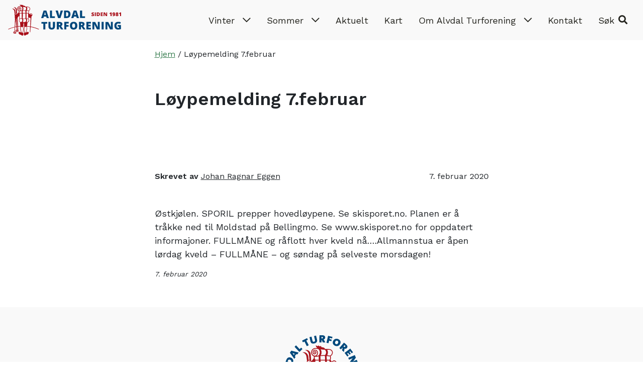

--- FILE ---
content_type: text/html; charset=UTF-8
request_url: https://www.turforening.no/loypemeldinger/loypemelding-7-februar/
body_size: 11082
content:
<!doctype html>
<html lang="nb-NO">
<head>
	<!-- Global site tag (gtag.js) - Google Analytics -->
<script async src="https://www.googletagmanager.com/gtag/js?id=UA-92765558-21"></script>
<script>
  window.dataLayer = window.dataLayer || [];
  function gtag(){dataLayer.push(arguments);}
  gtag('js', new Date());

  gtag('config', 'UA-92765558-21');
</script>
	<meta charset="UTF-8">
	<meta name="viewport" content="width=device-width, initial-scale=1">
	<link rel="profile" href="https://gmpg.org/xfn/11">

	<meta name='robots' content='index, follow, max-image-preview:large, max-snippet:-1, max-video-preview:-1' />

	<!-- This site is optimized with the Yoast SEO plugin v26.6 - https://yoast.com/wordpress/plugins/seo/ -->
	<title>Løypemelding 7.februar - Alvdal Turforening</title>
	<link rel="canonical" href="https://www.turforening.no/loypemeldinger/loypemelding-7-februar/" />
	<meta property="og:locale" content="nb_NO" />
	<meta property="og:type" content="article" />
	<meta property="og:title" content="Løypemelding 7.februar - Alvdal Turforening" />
	<meta property="og:description" content="Østkjølen. SPORIL prepper hovedløypene. Se skisporet.no. Planen er å tråkke ned til Moldstad på Bellingmo. Se www.skisporet.no for oppdatert informajoner. ..." />
	<meta property="og:url" content="https://www.turforening.no/loypemeldinger/loypemelding-7-februar/" />
	<meta property="og:site_name" content="Alvdal Turforening" />
	<meta property="article:published_time" content="2020-02-07T06:25:36+00:00" />
	<meta property="article:modified_time" content="2020-02-07T06:25:37+00:00" />
	<meta name="author" content="Johan Ragnar Eggen" />
	<meta name="twitter:card" content="summary_large_image" />
	<meta name="twitter:label1" content="Skrevet av" />
	<meta name="twitter:data1" content="Johan Ragnar Eggen" />
	<script type="application/ld+json" class="yoast-schema-graph">{"@context":"https://schema.org","@graph":[{"@type":"Article","@id":"https://www.turforening.no/loypemeldinger/loypemelding-7-februar/#article","isPartOf":{"@id":"https://www.turforening.no/loypemeldinger/loypemelding-7-februar/"},"author":{"name":"Johan Ragnar Eggen","@id":"https://www.turforening.no/#/schema/person/1266bc44a16f15f18b61fce76c7c2c9a"},"headline":"Løypemelding 7.februar","datePublished":"2020-02-07T06:25:36+00:00","dateModified":"2020-02-07T06:25:37+00:00","mainEntityOfPage":{"@id":"https://www.turforening.no/loypemeldinger/loypemelding-7-februar/"},"wordCount":52,"commentCount":0,"publisher":{"@id":"https://www.turforening.no/#organization"},"articleSection":["Løypemeldinger"],"inLanguage":"nb-NO","potentialAction":[{"@type":"CommentAction","name":"Comment","target":["https://www.turforening.no/loypemeldinger/loypemelding-7-februar/#respond"]}]},{"@type":"WebPage","@id":"https://www.turforening.no/loypemeldinger/loypemelding-7-februar/","url":"https://www.turforening.no/loypemeldinger/loypemelding-7-februar/","name":"Løypemelding 7.februar - Alvdal Turforening","isPartOf":{"@id":"https://www.turforening.no/#website"},"datePublished":"2020-02-07T06:25:36+00:00","dateModified":"2020-02-07T06:25:37+00:00","breadcrumb":{"@id":"https://www.turforening.no/loypemeldinger/loypemelding-7-februar/#breadcrumb"},"inLanguage":"nb-NO","potentialAction":[{"@type":"ReadAction","target":["https://www.turforening.no/loypemeldinger/loypemelding-7-februar/"]}]},{"@type":"BreadcrumbList","@id":"https://www.turforening.no/loypemeldinger/loypemelding-7-februar/#breadcrumb","itemListElement":[{"@type":"ListItem","position":1,"name":"Hjem","item":"https://www.turforening.no/"},{"@type":"ListItem","position":2,"name":"Løypemelding 7.februar"}]},{"@type":"WebSite","@id":"https://www.turforening.no/#website","url":"https://www.turforening.no/","name":"Alvdal Turforening","description":"Alltid noe å glede seg til med Alvdal Turforening","publisher":{"@id":"https://www.turforening.no/#organization"},"potentialAction":[{"@type":"SearchAction","target":{"@type":"EntryPoint","urlTemplate":"https://www.turforening.no/?s={search_term_string}"},"query-input":{"@type":"PropertyValueSpecification","valueRequired":true,"valueName":"search_term_string"}}],"inLanguage":"nb-NO"},{"@type":"Organization","@id":"https://www.turforening.no/#organization","name":"Alvdal Turforening","url":"https://www.turforening.no/","logo":{"@type":"ImageObject","inLanguage":"nb-NO","@id":"https://www.turforening.no/#/schema/logo/image/","url":"https://www.turforening.no/wp-content/uploads/2019/11/logo_alvdal-turforening_liggende_web_outline.svg","contentUrl":"https://www.turforening.no/wp-content/uploads/2019/11/logo_alvdal-turforening_liggende_web_outline.svg","caption":"Alvdal Turforening"},"image":{"@id":"https://www.turforening.no/#/schema/logo/image/"}},{"@type":"Person","@id":"https://www.turforening.no/#/schema/person/1266bc44a16f15f18b61fce76c7c2c9a","name":"Johan Ragnar Eggen","image":{"@type":"ImageObject","inLanguage":"nb-NO","@id":"https://www.turforening.no/#/schema/person/image/","url":"https://secure.gravatar.com/avatar/f77144cd2d9359f3e54c1d4b9d6a666f072af56d2f46bf553f9a971b7a480af4?s=96&d=mm&r=g","contentUrl":"https://secure.gravatar.com/avatar/f77144cd2d9359f3e54c1d4b9d6a666f072af56d2f46bf553f9a971b7a480af4?s=96&d=mm&r=g","caption":"Johan Ragnar Eggen"},"url":"https://www.turforening.no/author/johanragnar/"}]}</script>
	<!-- / Yoast SEO plugin. -->


<link rel='dns-prefetch' href='//kit.fontawesome.com' />
<link rel="alternate" type="application/rss+xml" title="Alvdal Turforening &raquo; strøm" href="https://www.turforening.no/feed/" />
<link rel="alternate" type="application/rss+xml" title="Alvdal Turforening &raquo; kommentarstrøm" href="https://www.turforening.no/comments/feed/" />
<link rel="alternate" type="application/rss+xml" title="Alvdal Turforening &raquo; Løypemelding 7.februar kommentarstrøm" href="https://www.turforening.no/loypemeldinger/loypemelding-7-februar/feed/" />
<link rel="alternate" title="oEmbed (JSON)" type="application/json+oembed" href="https://www.turforening.no/wp-json/oembed/1.0/embed?url=https%3A%2F%2Fwww.turforening.no%2Floypemeldinger%2Floypemelding-7-februar%2F" />
<link rel="alternate" title="oEmbed (XML)" type="text/xml+oembed" href="https://www.turforening.no/wp-json/oembed/1.0/embed?url=https%3A%2F%2Fwww.turforening.no%2Floypemeldinger%2Floypemelding-7-februar%2F&#038;format=xml" />
<style id='wp-img-auto-sizes-contain-inline-css' type='text/css'>
img:is([sizes=auto i],[sizes^="auto," i]){contain-intrinsic-size:3000px 1500px}
/*# sourceURL=wp-img-auto-sizes-contain-inline-css */
</style>
<style id='wp-emoji-styles-inline-css' type='text/css'>

	img.wp-smiley, img.emoji {
		display: inline !important;
		border: none !important;
		box-shadow: none !important;
		height: 1em !important;
		width: 1em !important;
		margin: 0 0.07em !important;
		vertical-align: -0.1em !important;
		background: none !important;
		padding: 0 !important;
	}
/*# sourceURL=wp-emoji-styles-inline-css */
</style>
<link rel='stylesheet' id='wp-block-library-css' href='https://www.turforening.no/wp-includes/css/dist/block-library/style.min.css?ver=6.9' type='text/css' media='all' />
<style id='global-styles-inline-css' type='text/css'>
:root{--wp--preset--aspect-ratio--square: 1;--wp--preset--aspect-ratio--4-3: 4/3;--wp--preset--aspect-ratio--3-4: 3/4;--wp--preset--aspect-ratio--3-2: 3/2;--wp--preset--aspect-ratio--2-3: 2/3;--wp--preset--aspect-ratio--16-9: 16/9;--wp--preset--aspect-ratio--9-16: 9/16;--wp--preset--color--black: #000000;--wp--preset--color--cyan-bluish-gray: #abb8c3;--wp--preset--color--white: #ffffff;--wp--preset--color--pale-pink: #f78da7;--wp--preset--color--vivid-red: #cf2e2e;--wp--preset--color--luminous-vivid-orange: #ff6900;--wp--preset--color--luminous-vivid-amber: #fcb900;--wp--preset--color--light-green-cyan: #7bdcb5;--wp--preset--color--vivid-green-cyan: #00d084;--wp--preset--color--pale-cyan-blue: #8ed1fc;--wp--preset--color--vivid-cyan-blue: #0693e3;--wp--preset--color--vivid-purple: #9b51e0;--wp--preset--gradient--vivid-cyan-blue-to-vivid-purple: linear-gradient(135deg,rgb(6,147,227) 0%,rgb(155,81,224) 100%);--wp--preset--gradient--light-green-cyan-to-vivid-green-cyan: linear-gradient(135deg,rgb(122,220,180) 0%,rgb(0,208,130) 100%);--wp--preset--gradient--luminous-vivid-amber-to-luminous-vivid-orange: linear-gradient(135deg,rgb(252,185,0) 0%,rgb(255,105,0) 100%);--wp--preset--gradient--luminous-vivid-orange-to-vivid-red: linear-gradient(135deg,rgb(255,105,0) 0%,rgb(207,46,46) 100%);--wp--preset--gradient--very-light-gray-to-cyan-bluish-gray: linear-gradient(135deg,rgb(238,238,238) 0%,rgb(169,184,195) 100%);--wp--preset--gradient--cool-to-warm-spectrum: linear-gradient(135deg,rgb(74,234,220) 0%,rgb(151,120,209) 20%,rgb(207,42,186) 40%,rgb(238,44,130) 60%,rgb(251,105,98) 80%,rgb(254,248,76) 100%);--wp--preset--gradient--blush-light-purple: linear-gradient(135deg,rgb(255,206,236) 0%,rgb(152,150,240) 100%);--wp--preset--gradient--blush-bordeaux: linear-gradient(135deg,rgb(254,205,165) 0%,rgb(254,45,45) 50%,rgb(107,0,62) 100%);--wp--preset--gradient--luminous-dusk: linear-gradient(135deg,rgb(255,203,112) 0%,rgb(199,81,192) 50%,rgb(65,88,208) 100%);--wp--preset--gradient--pale-ocean: linear-gradient(135deg,rgb(255,245,203) 0%,rgb(182,227,212) 50%,rgb(51,167,181) 100%);--wp--preset--gradient--electric-grass: linear-gradient(135deg,rgb(202,248,128) 0%,rgb(113,206,126) 100%);--wp--preset--gradient--midnight: linear-gradient(135deg,rgb(2,3,129) 0%,rgb(40,116,252) 100%);--wp--preset--font-size--small: 13px;--wp--preset--font-size--medium: 20px;--wp--preset--font-size--large: 36px;--wp--preset--font-size--x-large: 42px;--wp--preset--spacing--20: 0.44rem;--wp--preset--spacing--30: 0.67rem;--wp--preset--spacing--40: 1rem;--wp--preset--spacing--50: 1.5rem;--wp--preset--spacing--60: 2.25rem;--wp--preset--spacing--70: 3.38rem;--wp--preset--spacing--80: 5.06rem;--wp--preset--shadow--natural: 6px 6px 9px rgba(0, 0, 0, 0.2);--wp--preset--shadow--deep: 12px 12px 50px rgba(0, 0, 0, 0.4);--wp--preset--shadow--sharp: 6px 6px 0px rgba(0, 0, 0, 0.2);--wp--preset--shadow--outlined: 6px 6px 0px -3px rgb(255, 255, 255), 6px 6px rgb(0, 0, 0);--wp--preset--shadow--crisp: 6px 6px 0px rgb(0, 0, 0);}:where(body) { margin: 0; }.wp-site-blocks > .alignleft { float: left; margin-right: 2em; }.wp-site-blocks > .alignright { float: right; margin-left: 2em; }.wp-site-blocks > .aligncenter { justify-content: center; margin-left: auto; margin-right: auto; }:where(.is-layout-flex){gap: 0.5em;}:where(.is-layout-grid){gap: 0.5em;}.is-layout-flow > .alignleft{float: left;margin-inline-start: 0;margin-inline-end: 2em;}.is-layout-flow > .alignright{float: right;margin-inline-start: 2em;margin-inline-end: 0;}.is-layout-flow > .aligncenter{margin-left: auto !important;margin-right: auto !important;}.is-layout-constrained > .alignleft{float: left;margin-inline-start: 0;margin-inline-end: 2em;}.is-layout-constrained > .alignright{float: right;margin-inline-start: 2em;margin-inline-end: 0;}.is-layout-constrained > .aligncenter{margin-left: auto !important;margin-right: auto !important;}.is-layout-constrained > :where(:not(.alignleft):not(.alignright):not(.alignfull)){margin-left: auto !important;margin-right: auto !important;}body .is-layout-flex{display: flex;}.is-layout-flex{flex-wrap: wrap;align-items: center;}.is-layout-flex > :is(*, div){margin: 0;}body .is-layout-grid{display: grid;}.is-layout-grid > :is(*, div){margin: 0;}body{padding-top: 0px;padding-right: 0px;padding-bottom: 0px;padding-left: 0px;}a:where(:not(.wp-element-button)){text-decoration: underline;}:root :where(.wp-element-button, .wp-block-button__link){background-color: #32373c;border-width: 0;color: #fff;font-family: inherit;font-size: inherit;font-style: inherit;font-weight: inherit;letter-spacing: inherit;line-height: inherit;padding-top: calc(0.667em + 2px);padding-right: calc(1.333em + 2px);padding-bottom: calc(0.667em + 2px);padding-left: calc(1.333em + 2px);text-decoration: none;text-transform: inherit;}.has-black-color{color: var(--wp--preset--color--black) !important;}.has-cyan-bluish-gray-color{color: var(--wp--preset--color--cyan-bluish-gray) !important;}.has-white-color{color: var(--wp--preset--color--white) !important;}.has-pale-pink-color{color: var(--wp--preset--color--pale-pink) !important;}.has-vivid-red-color{color: var(--wp--preset--color--vivid-red) !important;}.has-luminous-vivid-orange-color{color: var(--wp--preset--color--luminous-vivid-orange) !important;}.has-luminous-vivid-amber-color{color: var(--wp--preset--color--luminous-vivid-amber) !important;}.has-light-green-cyan-color{color: var(--wp--preset--color--light-green-cyan) !important;}.has-vivid-green-cyan-color{color: var(--wp--preset--color--vivid-green-cyan) !important;}.has-pale-cyan-blue-color{color: var(--wp--preset--color--pale-cyan-blue) !important;}.has-vivid-cyan-blue-color{color: var(--wp--preset--color--vivid-cyan-blue) !important;}.has-vivid-purple-color{color: var(--wp--preset--color--vivid-purple) !important;}.has-black-background-color{background-color: var(--wp--preset--color--black) !important;}.has-cyan-bluish-gray-background-color{background-color: var(--wp--preset--color--cyan-bluish-gray) !important;}.has-white-background-color{background-color: var(--wp--preset--color--white) !important;}.has-pale-pink-background-color{background-color: var(--wp--preset--color--pale-pink) !important;}.has-vivid-red-background-color{background-color: var(--wp--preset--color--vivid-red) !important;}.has-luminous-vivid-orange-background-color{background-color: var(--wp--preset--color--luminous-vivid-orange) !important;}.has-luminous-vivid-amber-background-color{background-color: var(--wp--preset--color--luminous-vivid-amber) !important;}.has-light-green-cyan-background-color{background-color: var(--wp--preset--color--light-green-cyan) !important;}.has-vivid-green-cyan-background-color{background-color: var(--wp--preset--color--vivid-green-cyan) !important;}.has-pale-cyan-blue-background-color{background-color: var(--wp--preset--color--pale-cyan-blue) !important;}.has-vivid-cyan-blue-background-color{background-color: var(--wp--preset--color--vivid-cyan-blue) !important;}.has-vivid-purple-background-color{background-color: var(--wp--preset--color--vivid-purple) !important;}.has-black-border-color{border-color: var(--wp--preset--color--black) !important;}.has-cyan-bluish-gray-border-color{border-color: var(--wp--preset--color--cyan-bluish-gray) !important;}.has-white-border-color{border-color: var(--wp--preset--color--white) !important;}.has-pale-pink-border-color{border-color: var(--wp--preset--color--pale-pink) !important;}.has-vivid-red-border-color{border-color: var(--wp--preset--color--vivid-red) !important;}.has-luminous-vivid-orange-border-color{border-color: var(--wp--preset--color--luminous-vivid-orange) !important;}.has-luminous-vivid-amber-border-color{border-color: var(--wp--preset--color--luminous-vivid-amber) !important;}.has-light-green-cyan-border-color{border-color: var(--wp--preset--color--light-green-cyan) !important;}.has-vivid-green-cyan-border-color{border-color: var(--wp--preset--color--vivid-green-cyan) !important;}.has-pale-cyan-blue-border-color{border-color: var(--wp--preset--color--pale-cyan-blue) !important;}.has-vivid-cyan-blue-border-color{border-color: var(--wp--preset--color--vivid-cyan-blue) !important;}.has-vivid-purple-border-color{border-color: var(--wp--preset--color--vivid-purple) !important;}.has-vivid-cyan-blue-to-vivid-purple-gradient-background{background: var(--wp--preset--gradient--vivid-cyan-blue-to-vivid-purple) !important;}.has-light-green-cyan-to-vivid-green-cyan-gradient-background{background: var(--wp--preset--gradient--light-green-cyan-to-vivid-green-cyan) !important;}.has-luminous-vivid-amber-to-luminous-vivid-orange-gradient-background{background: var(--wp--preset--gradient--luminous-vivid-amber-to-luminous-vivid-orange) !important;}.has-luminous-vivid-orange-to-vivid-red-gradient-background{background: var(--wp--preset--gradient--luminous-vivid-orange-to-vivid-red) !important;}.has-very-light-gray-to-cyan-bluish-gray-gradient-background{background: var(--wp--preset--gradient--very-light-gray-to-cyan-bluish-gray) !important;}.has-cool-to-warm-spectrum-gradient-background{background: var(--wp--preset--gradient--cool-to-warm-spectrum) !important;}.has-blush-light-purple-gradient-background{background: var(--wp--preset--gradient--blush-light-purple) !important;}.has-blush-bordeaux-gradient-background{background: var(--wp--preset--gradient--blush-bordeaux) !important;}.has-luminous-dusk-gradient-background{background: var(--wp--preset--gradient--luminous-dusk) !important;}.has-pale-ocean-gradient-background{background: var(--wp--preset--gradient--pale-ocean) !important;}.has-electric-grass-gradient-background{background: var(--wp--preset--gradient--electric-grass) !important;}.has-midnight-gradient-background{background: var(--wp--preset--gradient--midnight) !important;}.has-small-font-size{font-size: var(--wp--preset--font-size--small) !important;}.has-medium-font-size{font-size: var(--wp--preset--font-size--medium) !important;}.has-large-font-size{font-size: var(--wp--preset--font-size--large) !important;}.has-x-large-font-size{font-size: var(--wp--preset--font-size--x-large) !important;}
/*# sourceURL=global-styles-inline-css */
</style>

<style id='font-awesome-svg-styles-default-inline-css' type='text/css'>
.svg-inline--fa {
  display: inline-block;
  height: 1em;
  overflow: visible;
  vertical-align: -.125em;
}
/*# sourceURL=font-awesome-svg-styles-default-inline-css */
</style>
<link rel='stylesheet' id='font-awesome-svg-styles-css' href='https://www.turforening.no/wp-content/uploads/font-awesome/v5.15.3/css/svg-with-js.css' type='text/css' media='all' />
<style id='font-awesome-svg-styles-inline-css' type='text/css'>
   .wp-block-font-awesome-icon svg::before,
   .wp-rich-text-font-awesome-icon svg::before {content: unset;}
/*# sourceURL=font-awesome-svg-styles-inline-css */
</style>
<link rel='stylesheet' id='dmt-theme-style-css' href='https://www.turforening.no/wp-content/themes/DMT-theme/style.css?ver=1.2.1' type='text/css' media='all' />
<link rel='stylesheet' id='dmt-theme-child-style-css' href='https://www.turforening.no/wp-content/themes/DMT-theme-child/style.css?ver=1.0.0' type='text/css' media='all' />
<link rel='stylesheet' id='wp-block-paragraph-css' href='https://www.turforening.no/wp-includes/blocks/paragraph/style.min.css?ver=6.9' type='text/css' media='all' />
<script defer crossorigin="anonymous" type="text/javascript" src="https://kit.fontawesome.com/b6e8e0bde3.js" id="font-awesome-official-js"></script>
<script type="text/javascript" src="https://www.turforening.no/wp-includes/js/jquery/jquery.min.js?ver=3.7.1" id="jquery-core-js"></script>
<script type="text/javascript" src="https://www.turforening.no/wp-includes/js/jquery/jquery-migrate.min.js?ver=3.4.1" id="jquery-migrate-js"></script>
<script type="text/javascript" src="https://kit.fontawesome.com/a92179ddcd.js?ver=6.9" id="fontawesome-js"></script>
<link rel="https://api.w.org/" href="https://www.turforening.no/wp-json/" /><link rel="alternate" title="JSON" type="application/json" href="https://www.turforening.no/wp-json/wp/v2/posts/6762" /><link rel="EditURI" type="application/rsd+xml" title="RSD" href="https://www.turforening.no/xmlrpc.php?rsd" />
<link rel='shortlink' href='https://www.turforening.no/?p=6762' />
<link rel="icon" href="https://www.turforening.no/wp-content/uploads/2019/11/cropped-favicon_alvdalturforening-32x32.png" sizes="32x32" />
<link rel="icon" href="https://www.turforening.no/wp-content/uploads/2019/11/cropped-favicon_alvdalturforening-192x192.png" sizes="192x192" />
<link rel="apple-touch-icon" href="https://www.turforening.no/wp-content/uploads/2019/11/cropped-favicon_alvdalturforening-180x180.png" />
<meta name="msapplication-TileImage" content="https://www.turforening.no/wp-content/uploads/2019/11/cropped-favicon_alvdalturforening-270x270.png" />
<style id="dmt_theme-style-inline-css" type="text/css">@import url('https://fonts.googleapis.com/css?family=Work+Sans&display=swap');
@import url('https://fonts.googleapis.com/css?family=Work+Sans:600&display=swap');
@import url('https://fonts.googleapis.com/css?family=Work+Sans:100&display=swap');

:root {
--universell-body-text-color: #23231d;
--universell-body-link-color: #347b4d;
--universell-body-link-hover-color: #1d4c5f;
--universell-header-link-color: #23231d;
--universell-header-link-active-color: #347b4d;
--universell-header-link-hover-color: #347b4d;
--universell-header-link-submenu-color: #0a0a0a;
--universell-header-link-submenu-active-color: #347b4d;
--universell-header-link-submenu-hover-color: #347b4d;
--universell-main-banner-text-color: #FFFFFF;
--universell-main-banner-alternate-text-color: #000000;
--universell-footer-text-color: #23231d;
--universell-footer-link-color: #347b4d;
--universell-footer-link-hover-color: #1d4c5f;
--universell-border-radius: .25rem;
--universell-main-banner-height: 65;
--universell-main-banner-arrows-color: #FFF;
--universell-main-banner-dots-color: #FFF;
--universell-main-banner-dots-active-color: #000000;
--universell-slider-arrows-color: #dd3333;
--universell-slider-dots-color: #dddddd;
--universell-slider-dots-active-color: #1d4c5f;
--universell-menu-dropdown-background-color: #f9f9f9;
--universell-hamburger-menu-background-color: #347b4d;
--universell-hamburger-menu-link-color: #ffffff;
--universell-hamburger-menu-link-hover-color: #ffffff;
--universell-hamburger-menu-close-button-color: #FFF;
--universell-hamburger-menu-close-button-hover-color: #CCC;
--universell-cta-button-text-color: #FFF;
--universell-cta-button-text-hover-color: #FFF;
--universell-cta-button-background-color: #a35457;
--universell-cta-button-background-hover-color: #999;
--universell-caption-alignment: left;
--universell-caption-font-size: 45;
--universell-caption-font-style: italic;
--universell-introtext-font-size: 128%;
--universell-introtext-font-style: normal;
--universell-introtext-font-weight: bold;
--universell-front-page-posts-text-color: #000000;
--universell-footer-background-image-repeat: no-repeat;
--universell-footer-background-image-position: center center;
--universell-footer-background-image-size: cover;
--universell-primary-color: #a35457;
--universell-secondary-color: #a35457;
--universell-primary-button-text-color: #FFF;
--universell-primary-button-background-color: #a35457;
--universell-primary-button-hover-text-color: #FFF;
--universell-primary-button-hover-background-color: #1d4c5f;
--universell-secondary-button-text-color: #FFF;
--universell-secondary-button-background-color: #a35457;
--universell-secondary-button-hover-text-color: #FFF;
--universell-secondary-button-hover-background-color: #1d4c5f;
}
body {letter-spacing: normal;}
body {font-family: 'Work Sans';}
body {font-weight: 400;}
h1, h2, h3, h4, h5, h6 {font-weight: 700;}
h1, h2, h3, h4, h5, h6 {font-family: 'Work Sans';}
.introtext {font-family: 'Work Sans';}
.btn-primary, .wp-block-button .wp-block-button__link {color: #FFF;}
.btn-primary, .wp-block-button .wp-block-button__link {background-color: #a35457; border-color: #a35457;}
.btn-primary:hover, .wp-block-button .wp-block-button__link:hover {color: #FFF;}
.btn-primary:hover, .wp-block-button .wp-block-button__link:hover {background-color: #1d4c5f; border-color: #1d4c5f;}
.btn-secondary, .wp-block-button.is-style-secondary-button-style .wp-block-button__link {color: #FFF;}
.btn-secondary {background-color: #a35457; border-color: #a35457;}
.wp-block-button.is-style-secondary-button-style .wp-block-button__link {background-color: #a35457; border-color: #a35457;}
.btn-secondary:hover, .wp-block-button.is-style-secondary-button-style .wp-block-button__link:hover {color: #FFF;}
.btn-secondary:hover, .wp-block-button.is-style-secondary-button-style .wp-block-button__link:hover {background-color: #1d4c5f; border-color: #1d4c5f;}
@media (min-width: 992px) { .content-container>*:not(.alignwide):not(.alignfull):not(.alignleft):not(.alignright):not(.is-style-wide):not(.read-more-content), .read-more-content>*:not(.alignwide):not(.alignfull):not(.alignleft):not(.alignright):not(.is-style-wide):not(.read-more-content) { max-width: 665px;} }
@media (min-width: 992px) { .content-container>.alignwide { max-width: 815px;} }
</style>		<style type="text/css" id="wp-custom-css">
			.event-data {
    margin-top: 5rem;
}

.event-buttons {
    margin-bottom: 5rem;
}		</style>
		
		<style>@media (min-width: 992px) { .content-container>*:not(.alignwide):not(.alignfull):not(.alignleft):not(.alignright):not(.is-style-wide):not(.read-more-content), .read-more-content>*:not(.alignwide):not(.alignfull):not(.alignleft):not(.alignright):not(.is-style-wide):not(.read-more-content) { max-width: 665px !important;} }@media (min-width: 992px) { .content-container>.alignwide { max-width: 815px;} }
</style>	
	</head>
<body class="wp-singular post-template-default single single-post postid-6762 single-format-standard wp-custom-logo wp-theme-DMT-theme wp-child-theme-DMT-theme-child no-focus-outline  sticky-header  theme-style-smart  content-container-narrow">

	
			<a href="#main-content" class="sr-only sr-only-focusable">Hopp til hovedinnhold</a>

			<header class="main-header has-search submenu-direction-down submenu-type-default" style=" background-color: #f9f9f9;">

		
					
					
			
				
				<nav class="navbar navbar-main-menu navbar-expand-lg align-right navigation-dropdown">
						<a
						class="navbar-brand"
						href="https://www.turforening.no/"
						style="width: 229px;"
						>
													<img src="https://www.turforening.no/wp-content/uploads/2019/11/logo_alvdal-turforening_liggende_web_outline.svg" alt="Alvdal Turforening"							>
											</a>
											<div class="navbar-over" style=" background-color: #f9f9f9;"></div>

						<div class="navbar-menu-items">

							
							
							<div class="navbar-menu-item main-header-main-menu ml-lg-auto hamburger-menu-type-dropdown" id="main-header-main-menu">

								
								<ul id="menu-hovedmeny" class="dmt-menu dmt-menu-wide"><li id="menu-item-5660" class="menu-item menu-item-type-post_type menu-item-object-page menu-item-has-children menu-item-5660 nav-item top-menu-item has-icon"><a href="#" aria-expanded="false" data-toggle="dropdown-submenu" class="nav-link">Vinter <i class="menu-dropdown-icon fas fa-chevron-down"></i></a>
<ul class="sub-menu">
	<li id="menu-item-5797" class="menu-item menu-item-type-taxonomy menu-item-object-category current-post-ancestor current-menu-parent current-post-parent menu-item-5797 nav-item"><a href="https://www.turforening.no/category/loypemeldinger/">Løypemeldinger</a></li>
	<li id="menu-item-5688" class="menu-item menu-item-type-post_type menu-item-object-page menu-item-5688 nav-item"><a href="https://www.turforening.no/vinter/skistua-allmannstua/">Skistua – Allmannstua</a></li>
	<li id="menu-item-5683" class="menu-item menu-item-type-post_type menu-item-object-page menu-item-5683 nav-item"><a href="https://www.turforening.no/vinter/helgas-loype/">Helgas løype</a></li>
	<li id="menu-item-5684" class="menu-item menu-item-type-post_type menu-item-object-page menu-item-5684 nav-item"><a href="https://www.turforening.no/vinter/preparing-av-loyper/">Preparing av løyper</a></li>
	<li id="menu-item-5685" class="menu-item menu-item-type-post_type menu-item-object-page menu-item-5685 nav-item"><a href="https://www.turforening.no/vinter/loypekart/">Løypekart</a></li>
	<li id="menu-item-5686" class="menu-item menu-item-type-custom menu-item-object-custom menu-item-5686 nav-item"><a href="https://skisporet.no/setView/62.1649399/10.5316401/12/norges_grunnkart">Skisporet</a></li>
	<li id="menu-item-5687" class="menu-item menu-item-type-custom menu-item-object-custom menu-item-5687 nav-item"><a href="https://gridweather.nok.no/Sted.aspx?id=29285">Temperatur på Østkjølen</a></li>
	<li id="menu-item-5718" class="menu-item menu-item-type-post_type menu-item-object-page menu-item-5718 nav-item"><a href="https://www.turforening.no/vinter/truger/">Truger</a></li>
	<li id="menu-item-6298" class="menu-item menu-item-type-post_type menu-item-object-page menu-item-6298 nav-item"><a href="https://www.turforening.no/sommer/trimkasser/">Trimkasser</a></li>
</ul>
</li>
<li id="menu-item-5661" class="menu-item menu-item-type-post_type menu-item-object-page menu-item-has-children menu-item-5661 nav-item top-menu-item has-icon"><a href="#" aria-expanded="false" data-toggle="dropdown-submenu" class="nav-link">Sommer <i class="menu-dropdown-icon fas fa-chevron-down"></i></a>
<ul class="sub-menu">
	<li id="menu-item-5690" class="menu-item menu-item-type-custom menu-item-object-custom menu-item-5690 nav-item"><a href="http://ut.no/">UT.no</a></li>
	<li id="menu-item-5696" class="menu-item menu-item-type-post_type menu-item-object-page menu-item-5696 nav-item"><a href="https://www.turforening.no/sommer/eiemokoia/">Eiemokoia</a></li>
	<li id="menu-item-5703" class="menu-item menu-item-type-post_type menu-item-object-page menu-item-5703 nav-item"><a href="https://www.turforening.no/sommer/hostasbua/">Hauståsbua</a></li>
	<li id="menu-item-5719" class="menu-item menu-item-type-post_type menu-item-object-page menu-item-5719 nav-item"><a href="https://www.turforening.no/sommer/kultur-og-naturstier/">Kultur og naturstier</a></li>
	<li id="menu-item-5720" class="menu-item menu-item-type-post_type menu-item-object-page menu-item-5720 nav-item"><a href="https://www.turforening.no/sommer/stolpejakten/">Stolpejakten</a></li>
	<li id="menu-item-5721" class="menu-item menu-item-type-post_type menu-item-object-page menu-item-5721 nav-item"><a href="https://www.turforening.no/sommer/sykkelturer/">Sykkelturer</a></li>
	<li id="menu-item-5722" class="menu-item menu-item-type-post_type menu-item-object-page menu-item-5722 nav-item"><a href="https://www.turforening.no/sommer/ti-pa-topp-2/">Ti på topp 2020:</a></li>
	<li id="menu-item-5723" class="menu-item menu-item-type-post_type menu-item-object-page menu-item-5723 nav-item"><a href="https://www.turforening.no/sommer/trimkasser/">Trimkasser</a></li>
	<li id="menu-item-5724" class="menu-item menu-item-type-post_type menu-item-object-page menu-item-5724 nav-item"><a href="https://www.turforening.no/sommer/ttv-vandrer/">TTV (TronToppVandrer) Vandrer</a></li>
	<li id="menu-item-14633" class="menu-item menu-item-type-post_type menu-item-object-page menu-item-14633 nav-item"><a href="https://www.turforening.no/tylldalsbua/">Tylldalsbua</a></li>
	<li id="menu-item-5725" class="menu-item menu-item-type-post_type menu-item-object-page menu-item-5725 nav-item"><a href="https://www.turforening.no/sommer/ukas-sti/">Ukas sti 2020</a></li>
</ul>
</li>
<li id="menu-item-5587" class="menu-item menu-item-type-taxonomy menu-item-object-category menu-item-5587 nav-item top-menu-item"><a href="https://www.turforening.no/category/aktuelt/" class="nav-link">Aktuelt</a></li>
<li id="menu-item-5857" class="menu-item menu-item-type-post_type menu-item-object-page menu-item-5857 nav-item top-menu-item"><a href="https://www.turforening.no/kart/" class="nav-link">Kart</a></li>
<li id="menu-item-5633" class="menu-item menu-item-type-post_type menu-item-object-page menu-item-has-children menu-item-5633 nav-item top-menu-item has-icon"><a href="#" aria-expanded="false" data-toggle="dropdown-submenu" class="nav-link">Om Alvdal Turforening <i class="menu-dropdown-icon fas fa-chevron-down"></i></a>
<ul class="sub-menu">
	<li id="menu-item-5695" class="menu-item menu-item-type-post_type menu-item-object-page menu-item-5695 nav-item"><a href="https://www.turforening.no/om-alvdal-turforening/turprogram/">Folder program . Vinter og sommer</a></li>
	<li id="menu-item-5634" class="menu-item menu-item-type-post_type menu-item-object-page menu-item-5634 nav-item"><a href="https://www.turforening.no/om-alvdal-turforening/styret/">Styret</a></li>
	<li id="menu-item-5636" class="menu-item menu-item-type-post_type menu-item-object-page menu-item-5636 nav-item"><a href="https://www.turforening.no/om-alvdal-turforening/nyttige-lenker/">Nyttige lenker</a></li>
	<li id="menu-item-5637" class="menu-item menu-item-type-post_type menu-item-object-page menu-item-5637 nav-item"><a href="https://www.turforening.no/om-alvdal-turforening/vedtekter/">Vedtekter</a></li>
	<li id="menu-item-5638" class="menu-item menu-item-type-post_type menu-item-object-page menu-item-5638 nav-item"><a href="https://www.turforening.no/om-alvdal-turforening/lenker/">Lenker</a></li>
	<li id="menu-item-5659" class="menu-item menu-item-type-post_type menu-item-object-page menu-item-5659 nav-item"><a href="https://www.turforening.no/om-alvdal-turforening/samarbeidspartnere/">Samarbeidspartnere</a></li>
	<li id="menu-item-5681" class="menu-item menu-item-type-post_type menu-item-object-page menu-item-5681 nav-item"><a href="https://www.turforening.no/alvdal-turforening-lager-din-tur/">Alvdal Turforening lager din tur!</a></li>
	<li id="menu-item-5682" class="menu-item menu-item-type-post_type menu-item-object-page menu-item-5682 nav-item"><a href="https://www.turforening.no/om-alvdal-turforening/prosjekter/">Prosjekter</a></li>
	<li id="menu-item-6141" class="menu-item menu-item-type-post_type menu-item-object-page menu-item-6141 nav-item"><a href="https://www.turforening.no/om-alvdal-turforening/okonomisk-stotte/">Økonomisk støtte</a></li>
	<li id="menu-item-6102" class="menu-item menu-item-type-post_type menu-item-object-page menu-item-6102 nav-item"><a href="https://www.turforening.no/om-alvdal-turforening/den-norske-turistforening-dnt/">Den norske Turistforening (DNT)</a></li>
	<li id="menu-item-6312" class="menu-item menu-item-type-post_type menu-item-object-page menu-item-6312 nav-item"><a href="https://www.turforening.no/bli-medlem/">Bli medlem</a></li>
	<li id="menu-item-5764" class="menu-item menu-item-type-taxonomy menu-item-object-category menu-item-5764 nav-item"><a href="https://www.turforening.no/category/arkiv/">Arkiv</a></li>
</ul>
</li>
<li id="menu-item-5577" class="menu-item menu-item-type-post_type menu-item-object-page menu-item-5577 nav-item top-menu-item"><a href="https://www.turforening.no/kontakt/" class="nav-link">Kontakt</a></li>
</ul>																	
																															</div>

							
							

							
            <div class="navbar-menu-item navbar-menu-item-navbar-search order-collapse">
        <ul class="dmt-menu navbar-nav non-colapse navbar-search dmt-menu">
        <li class="nav-item top-menu-item">
            <a class="nav-link search-button" id="navbarSearchDropdown" aria-label="Søk" role="button" data-toggle="dropdown-submenu" aria-haspopup="true" aria-expanded="false" href="#">
                                    <div class="nav-link-icon-label">Søk</div>
                                <div class="search-icon-open-wrapper">
                    <i class="fas fa-search search-icon-open"></i>                </div>
            </a>
            <ul class="sub-menu" aria-labelledby="navbarSearchDropdown">
                <li class="search-wrapper">
                    <div class="search-box">
                        <form class="search-form form-inline" role="search" method="get" action="https://www.turforening.no/">
                            <label for="search-input" class="d-none d-sm-inline"><i class="fas fa-search"></i></label>
                            <input type="search" class="form-control search-form-input mr-2" placeholder="Søk i nettsiden" title="Søk i nettsiden" name="s" id="search-input" autocomplete="off">
                            <button type="submit" class="btn btn-primary search-form-button">Søk</button>
                        </form>
                    </div>
                    <div class="search-icon-custom-close">
                        <a href="#" class="search-icon-custom-close-btn">
                            <i class="fas fa-times search-icon-close"></i>
                        </a>
                    </div>
                </li>
            </ul>
        </li>
    </ul>
            </div>
    
							
							
							
							<div class="navbar-menu-item navbar-menu-item-navbar-toggler">
								<button class="navbar-toggler hamburger hamburger--spring" type="button" data-target="#main-header-main-menu" aria-controls="main-header-main-menu" aria-expanded="false" aria-label="Meny">
																			<span class="nav-link-icon-label hamburger-text">Meny</span>
																		<div class="hamburger-inner-wrapper">
										<span class="hamburger-inner"></span>
									</div>
								</button>
							</div>

							
							
						</div>
					
				</nav>

			
	</header>
	


<main class="main-content" id="main-content">

	
	
		
		<div class="page-title-wrapper">

			
			
			
			
			<div class="page-title" >
				<div class="content-container">

					<div class="breadcrumb"><span><span><a href="https://www.turforening.no/">Hjem</a></span> / <span class="breadcrumb_last" aria-current="page">Løypemelding 7.februar</span></span></div>
					
					
											<h1>
														Løypemelding 7.februar							</h1>
						
						
						
						
				</div>
			</div>

		</div>

	
	

	
	<section>
		<div class="content-container">
			
									<div class="single-post-meta">
													<div class="single-post-meta-author">
								<strong>Skrevet av</strong> <a href="https://www.turforening.no/author/johanragnar/">Johan Ragnar Eggen</a>
							</div>
																			<div class="single-post-meta-date-modified">
																	7. februar 2020															</div>
											</div>
								
																								
<p>Østkjølen.  SPORIL prepper  hovedløypene. Se  skisporet.no.  Planen er  å  tråkke ned til  Moldstad på  Bellingmo. Se  www.skisporet.no  for  oppdatert informajoner. FULLMÅNE  og  råflott hver kveld nå&#8230;.Allmannstua er åpen lørdag kveld  &#8211;  FULLMÅNE &#8211;  og  søndag på selveste  morsdagen!</p>
												<div class="post-date-published">
					7. februar 2020				</div>
													</div>
	</section>

	

</main>



<footer class="main-footer justify-space-between" style="background-color: #f9f9f9;">
        <div class="footer-top">
        <div class="container">

            
                                <div class="row main-footer-row main-footer-logo-row single-item-row">
                    <div class="col-auto">
                        <div class="main-footer-logo">
                            <img src="https://www.turforening.no/wp-content/uploads/2019/10/logo-farge.svg" alt="Alvdal Turforening" style="width: 150px">
                        </div>
                    </div>
                </div>
                                                                <div class="row main-footer-row">
                                                <div class="col-sm-6 col-md-4 col-item-sm">
                                <section id="text-3" class="widget widget_text"><h4 class="footer-widget-title">Kontakt</h4>			<div class="textwidget"><p>Send oss en e-post<br />
<a href="mailto:alvdal@turforening.no">alvdal@turforening.no</a></p>
<p><strong>Leder</strong><br />
Johan Ragnar Eggen<br />
<a href="call:+4795873907">95 87 39 07</a></p>
</div>
		</section><section id="dmt-theme-social-icons-widget-2" class="widget widget_dmt-theme-social-icons-widget"><div class="dmt-theme-social-icons-widget-items"><div class="dmt-theme-social-icons-widget-item"><a href="https://www.facebook.com/Alvdal-Turforening-238723326198584/" target="_blank"><i class="fab fa-facebook" style="font-size: 2em;"></i></a></div></div></section>                            </div>
                                                        <div class="col-sm-6 col-md-4 col-item-sm">
                                <section id="text-9" class="widget widget_text"><h4 class="footer-widget-title">Bli medlem</h4>			<div class="textwidget"><p><a href="https://www.turforening.no/bli-medlem/">Bli medlem av Alvdal Turforening</a><br />
<a href="https://www.turforening.no/om-alvdal-turforening/okonomisk-stotte/">Gi økonomisk støtte</a></p>
<p>Betal kontigent og/eller støtte til skiløyper med Vipps: <strong>548833</strong></p>
<p><img loading="lazy" decoding="async" class="alignnone wp-image-5832 " src="https://www.turforening.no/wp-content/uploads/2019/11/vipps_logo_rgb-300x121.png" alt="Vipps logo" width="173" height="64" /></p>
</div>
		</section>                            </div>
                                                        <div class="col-sm-6 col-md-4 col-item-sm">
                                <section id="text-8" class="widget widget_text"><h4 class="footer-widget-title">Lenker</h4>			<div class="textwidget"><ul>
<li><a href="https://skisporet.no/hedmark/alvdal?map=wintermap">Skisporet</a></li>
<li><a href="https://www.turforening.no/temperatur-pa-almannstua/">Temperatur på Almannstua</a></li>
<li><a href="https://gridweather.nok.no/Sted.aspx?id=29285">Temperatur på Østkjølen</a></li>
<li><a href="https://ut.no">UT.no</a></li>
<li><a href="https://www.turforening.no/barnas-turlag/">Barnas Turlag</a></li>
<li><a href="https://www.norsk-tipping.no/grasrotandelen#search=983987907">Grasrotandelen</a></li>
<li><a href="https://www.opplevalvdal.no">Opplev Alvdal</a></li>
</ul>
</div>
		</section>                            </div>
                                            </div>
                                
            
            
        </div>
    </div>

    
    <div class="footer-bottom">
        <div class="container">
            <div class="row main-footer-row">
            <div class="col-md-auto col-item-md">
                <i class="far fa-copyright"></i> 2026 Alvdal Turforening. Laga av <a href="https://www.hausbyra.no" target="_blank">Haus</a>            </div>
                        <div class="col-md-auto col-item-md">
                <section id="text-10" class="widget widget_text">			<div class="textwidget"><p><a href="https://www.turforening.no/personvernerklaering/">Personvernerklæring</a> &#8211; <a href="https://www.turforening.no/informasjonskapsler/">Informasjonskapsler</a></p>
</div>
		</section>            </div>
                        </div>
        </div>
	</div>

    </footer>


<script type="speculationrules">
{"prefetch":[{"source":"document","where":{"and":[{"href_matches":"/*"},{"not":{"href_matches":["/wp-*.php","/wp-admin/*","/wp-content/uploads/*","/wp-content/*","/wp-content/plugins/*","/wp-content/themes/DMT-theme-child/*","/wp-content/themes/DMT-theme/*","/*\\?(.+)"]}},{"not":{"selector_matches":"a[rel~=\"nofollow\"]"}},{"not":{"selector_matches":".no-prefetch, .no-prefetch a"}}]},"eagerness":"conservative"}]}
</script>
        <script>
            (function() {
                if (document.cookie.includes('clear_site_data=1')) {
                    fetch('/?clear_site_data', {credentials: 'include'})                }
            })();
        </script>
        <script type="text/javascript" src="https://www.turforening.no/wp-content/themes/DMT-theme/js/vendor/bootstrap.bundle.min.js?ver=4.6.0" id="bootstrap-js"></script>
<script type="text/javascript" src="https://www.turforening.no/wp-content/themes/DMT-theme/js/vendor/owl.carousel.min.js?ver=2.3.4" id="owlcarousel-js"></script>
<script type="text/javascript" id="main-js-extra">
/* <![CDATA[ */
var home_posts = {"front_page_posts_style":"col","front_page_posts_num":"50","front_page_posts_cols_num":"3"};
var dmt_menu_settings = {"menu_submenu_direction":"down","menu_submenu_type":"default","menu_submenu_fullwidth_type":"center","hamburger_menu_type":"dropdown","sticky_header":"1"};
var slider_settings = {"autoplay":"true","loop":"true","delay":"3"};
//# sourceURL=main-js-extra
/* ]]> */
</script>
<script type="text/javascript" src="https://www.turforening.no/wp-content/themes/DMT-theme/js/main.js?ver=1.2.1" id="main-js"></script>
<script id="wp-emoji-settings" type="application/json">
{"baseUrl":"https://s.w.org/images/core/emoji/17.0.2/72x72/","ext":".png","svgUrl":"https://s.w.org/images/core/emoji/17.0.2/svg/","svgExt":".svg","source":{"concatemoji":"https://www.turforening.no/wp-includes/js/wp-emoji-release.min.js?ver=6.9"}}
</script>
<script type="module">
/* <![CDATA[ */
/*! This file is auto-generated */
const a=JSON.parse(document.getElementById("wp-emoji-settings").textContent),o=(window._wpemojiSettings=a,"wpEmojiSettingsSupports"),s=["flag","emoji"];function i(e){try{var t={supportTests:e,timestamp:(new Date).valueOf()};sessionStorage.setItem(o,JSON.stringify(t))}catch(e){}}function c(e,t,n){e.clearRect(0,0,e.canvas.width,e.canvas.height),e.fillText(t,0,0);t=new Uint32Array(e.getImageData(0,0,e.canvas.width,e.canvas.height).data);e.clearRect(0,0,e.canvas.width,e.canvas.height),e.fillText(n,0,0);const a=new Uint32Array(e.getImageData(0,0,e.canvas.width,e.canvas.height).data);return t.every((e,t)=>e===a[t])}function p(e,t){e.clearRect(0,0,e.canvas.width,e.canvas.height),e.fillText(t,0,0);var n=e.getImageData(16,16,1,1);for(let e=0;e<n.data.length;e++)if(0!==n.data[e])return!1;return!0}function u(e,t,n,a){switch(t){case"flag":return n(e,"\ud83c\udff3\ufe0f\u200d\u26a7\ufe0f","\ud83c\udff3\ufe0f\u200b\u26a7\ufe0f")?!1:!n(e,"\ud83c\udde8\ud83c\uddf6","\ud83c\udde8\u200b\ud83c\uddf6")&&!n(e,"\ud83c\udff4\udb40\udc67\udb40\udc62\udb40\udc65\udb40\udc6e\udb40\udc67\udb40\udc7f","\ud83c\udff4\u200b\udb40\udc67\u200b\udb40\udc62\u200b\udb40\udc65\u200b\udb40\udc6e\u200b\udb40\udc67\u200b\udb40\udc7f");case"emoji":return!a(e,"\ud83e\u1fac8")}return!1}function f(e,t,n,a){let r;const o=(r="undefined"!=typeof WorkerGlobalScope&&self instanceof WorkerGlobalScope?new OffscreenCanvas(300,150):document.createElement("canvas")).getContext("2d",{willReadFrequently:!0}),s=(o.textBaseline="top",o.font="600 32px Arial",{});return e.forEach(e=>{s[e]=t(o,e,n,a)}),s}function r(e){var t=document.createElement("script");t.src=e,t.defer=!0,document.head.appendChild(t)}a.supports={everything:!0,everythingExceptFlag:!0},new Promise(t=>{let n=function(){try{var e=JSON.parse(sessionStorage.getItem(o));if("object"==typeof e&&"number"==typeof e.timestamp&&(new Date).valueOf()<e.timestamp+604800&&"object"==typeof e.supportTests)return e.supportTests}catch(e){}return null}();if(!n){if("undefined"!=typeof Worker&&"undefined"!=typeof OffscreenCanvas&&"undefined"!=typeof URL&&URL.createObjectURL&&"undefined"!=typeof Blob)try{var e="postMessage("+f.toString()+"("+[JSON.stringify(s),u.toString(),c.toString(),p.toString()].join(",")+"));",a=new Blob([e],{type:"text/javascript"});const r=new Worker(URL.createObjectURL(a),{name:"wpTestEmojiSupports"});return void(r.onmessage=e=>{i(n=e.data),r.terminate(),t(n)})}catch(e){}i(n=f(s,u,c,p))}t(n)}).then(e=>{for(const n in e)a.supports[n]=e[n],a.supports.everything=a.supports.everything&&a.supports[n],"flag"!==n&&(a.supports.everythingExceptFlag=a.supports.everythingExceptFlag&&a.supports[n]);var t;a.supports.everythingExceptFlag=a.supports.everythingExceptFlag&&!a.supports.flag,a.supports.everything||((t=a.source||{}).concatemoji?r(t.concatemoji):t.wpemoji&&t.twemoji&&(r(t.twemoji),r(t.wpemoji)))});
//# sourceURL=https://www.turforening.no/wp-includes/js/wp-emoji-loader.min.js
/* ]]> */
</script>
</body>
</html>


--- FILE ---
content_type: image/svg+xml
request_url: https://www.turforening.no/wp-content/uploads/2019/10/logo-farge.svg
body_size: 6917
content:
<?xml version="1.0" encoding="utf-8"?><svg xmlns="http://www.w3.org/2000/svg" viewBox="0 0 246.87 246.46"><defs><style>.a{fill:#003a76;}.b{fill:#00497c;}.c{fill:#aa151d;}</style></defs><title>logo-farge</title><path class="a" d="M90.3,212.94a8.76,8.76,0,0,1-1.68-.83l.82-1.68a5.65,5.65,0,0,0,1.68,1c.72.27,1.36.18,1.6-.4.57-1.37-3.14-1.92-2-4.62.63-1.51,2.3-2.05,4.44-1.26a8.86,8.86,0,0,1,1.5.72l-.78,1.56a6.36,6.36,0,0,0-1.43-.77c-.83-.31-1.35-.11-1.54.34-.52,1.25,3.09,2,2,4.55C94.29,213.07,92.48,213.74,90.3,212.94Z"/><path class="a" d="M96.2,214.78l2.72-8.27,2,.6-2.72,8.26Z"/><path class="a" d="M103.91,216.84c-1-.19-1.83-.41-2.65-.61l1.94-8.42c.72.11,1.87.31,3.08.55,2.7.55,4.24,2,3.55,5S106.84,217.44,103.91,216.84Zm1.86-6.86c-.35-.07-.63-.13-.86-.15L103.72,215a5.3,5.3,0,0,0,.76.2,2.48,2.48,0,0,0,3.1-2.12C107.94,211.49,107.63,210.35,105.77,210Z"/><path class="a" d="M111.43,218.1l1-8.6,5.15.54-.2,1.67-3-.32-.21,1.71,2.88.3-.19,1.62-2.88-.3-.22,1.9,3,.31-.2,1.71Z"/><path class="a" d="M124.5,218.9l-2.13-3.75a17.48,17.48,0,0,1-.94-1.9c0,.64.06,1.51,0,2.33l0,3.3-2,0,.07-8.65,2.72,0,2,3.44c.4.71.78,1.46,1.1,2.13-.06-.74-.08-1.88-.07-2.7l0-2.85,2.05,0-.07,8.65Z"/><path class="a" d="M135.31,218.24l-.91-6.55-1.39.72-.55-1.81,2.3-1,1.49-.18,1.19,8.57Z"/><path class="a" d="M141.9,217.37a8,8,0,0,1-1.3.17l-.39-1.71a5.27,5.27,0,0,0,1.46-.12,2.1,2.1,0,0,0,1.84-1.74c0-.22,0-.46,0-.65h0a2.31,2.31,0,0,1-1.53.9,2.63,2.63,0,0,1-3.32-2.09,3.12,3.12,0,0,1,2.7-3.79c2-.4,3.57.43,4.16,3C146.28,214.45,145.18,216.7,141.9,217.37Zm-.24-7.37a1.13,1.13,0,0,0-.91,1.44,1.11,1.11,0,0,0,1.42.95,1.14,1.14,0,0,0,.94-1.31C142.91,210.21,142.34,209.86,141.66,210Z"/><path class="a" d="M152.09,214.9c-1.89.58-3.35.07-3.82-1.3a2.49,2.49,0,0,1,.74-2.49,2.37,2.37,0,0,1-1.95-1.45c-.52-1.51.53-2.86,2.36-3.42s3.18,0,3.59,1.2a2.43,2.43,0,0,1-.67,2.39,2.66,2.66,0,0,1,2.25,1.58C155.16,213.06,153.85,214.36,152.09,214.9Zm-2.31-7.11c-.67.2-.93.63-.77,1.08s.67.61,1.48.72c.49-.54.7-1,.56-1.37S150.49,207.57,149.78,207.79Zm1.08,3.57c-.44.5-.76.95-.59,1.44s.73.73,1.45.51,1-.68.86-1.17S151.68,211.46,150.86,211.36Z"/><path class="a" d="M158.8,212.4l-2.71-6.08-1.14,1-1-1.6,1.93-1.56,1.38-.55,3.57,8Z"/><path class="b" d="M26.89,148.16l-3,2.2,2.39,7.7,3.72.11,2,6.55L7.42,163.63,5,155.76l19.67-14.83ZM16,156c-.8.57-1.83,1.31-2.73,1.87l0,0c1-.08,2.11-.1,3.1-.08l4.77.2-1.48-4.77Z"/><path class="b" d="M24.7,137.63l-23.08,2L1,132.81l17-1.48-.61-7,6.12-.54Z"/><path class="b" d="M24.8,108.53l-.86,8.16L0,122.68l.78-7.45,9.62-2.35a58.69,58.69,0,0,1,6.53-1.15v0c-2.25-.82-4.53-1.73-6.19-2.54L1.82,105l.74-7Z"/><path class="b" d="M29.57,90.32c-1.18,3.17-2.23,5.73-3.16,7.86L4.72,90.11c.71-2,2.24-6.39,3.29-9.23,2.6-7,7.29-10.66,14.9-7.83C31,76.05,32.27,83,29.57,90.32ZM13.08,83.37c-.28.76-.55,1.61-.74,2.25l11.11,4.13a20,20,0,0,0,.9-2c1.2-3.22.06-6.3-3.74-7.72C17,78.66,14.41,79.78,13.08,83.37Z"/><path class="b" d="M44.1,62.71l-3.58-1L36,68.36l2.23,3L34.3,77,19.89,57l4.66-6.8,23.83,6.22ZM31.17,59c-1-.27-2.17-.62-3.17-1l0,0c.68.74,1.39,1.6,2,2.39l2.81,3.87,2.82-4.12Z"/><path class="b" d="M51,54.51,35.09,37.63l5-4.7L51.76,45.32l5.09-4.8L61.07,45Z"/><path class="b" d="M73.74,17.24l7.79,15.38-6.12,3.1-7.8-15.38-5,2.55L59.89,17.6,76.07,9.41l2.68,5.29Z"/><path class="b" d="M100,26.69c-7.19,1.71-11.26-.94-12.47-6L84.09,6.2l6.68-1.59,3.07,12.87c.77,3.21,2.39,4.25,5.25,3.56s3.65-2.56,2.92-5.6L99,2.66l6.59-1.58,3.29,13.79C110.06,20,107.69,24.86,100,26.69Z"/><path class="b" d="M128.05,23.43l-4.46-8.54h-.22l-.14,8.47-6.86-.11L116.74.07C118.79,0,122.93,0,126,0c5.89.09,9.51,2.38,9.43,7.19a6.63,6.63,0,0,1-4.87,6.48c.35.63.95,1.57,1.56,2.65l4.21,7.2ZM124.9,5.28c-.4,0-.94,0-1.38,0l-.08,5.08c.49,0,1.07.06,1.6.07a2.74,2.74,0,0,0,3-2.72C128.09,6.27,126.86,5.31,124.9,5.28Z"/><path class="b" d="M150.45,8.69l-.88,3.78,7.29,1.71-1.2,5.12-7.29-1.71-2,8.42-6.68-1.57L145,1.87l14.32,3.36-1.23,5.25Z"/><path class="b" d="M167.29,34c-6.83-3.39-8.66-9.42-5.48-15.85,3.33-6.71,10.94-8.31,17-5.32,5.83,2.89,9.18,8.48,5.56,15.79C181,35.4,173.4,37,167.29,34ZM175.69,18c-2.4-1.19-5.41-.44-7.13,3-1.62,3.27-1.07,6.18,1.76,7.59,2.44,1.2,5.41.73,7.27-3C179.33,22.1,178.36,19.34,175.69,18Z"/><path class="b" d="M190.78,49.31l2-9.42-.17-.14-5.51,6.42-5.21-4.46L197,24.11c1.65,1.23,4.82,3.9,7.13,5.87,4.46,3.83,5.78,7.9,2.65,11.56a6.64,6.64,0,0,1-7.89,1.87c-.13.7-.27,1.82-.49,3L197,54.68Zm9.18-16c-.31-.26-.72-.61-1.08-.87l-3.31,3.86c.34.35.78.73,1.19,1.08a2.73,2.73,0,0,0,4.07-.16C201.78,36.14,201.44,34.61,200,33.34Z"/><path class="b" d="M199.1,57.46l18.53-13.93,9.05,12-4.31,3.24-4.93-6.55-2.71,2,4.66,6.2-4.17,3.14-4.66-6.2-3,2.22,4.93,6.56-4.38,3.29Z"/><path class="b" d="M216.59,86.78l6.86-9.11a29.55,29.55,0,0,1,3-3.32l0,0c-.85.4-1.61.77-2.88,1.31l-9.87,4.13-2.55-6.08,21.38-9L236,73.22,229.43,82q-1.41,1.81-3.12,3.62l0,0c1.11-.57,2.55-1.17,4.16-1.84L239,80.25l2.57,6.12-21.38,9Z"/><path class="b" d="M221.06,101.34,243.83,97l1.28,6.75-22.77,4.31Z"/><path class="b" d="M223.35,128.19l10-5.5a29.87,29.87,0,0,1,4.06-1.82v0c-.94,0-1.79,0-3.17,0l-10.69-.27.16-6.59,23.17.58-.23,9.22L237,129.11a44.54,44.54,0,0,1-4.33,2v.05c1.25-.06,2.81,0,4.55,0l9.22.19-.16,6.63-23.17-.57Z"/><path class="b" d="M218.51,152.53c2-6.57,7.19-10.49,14.61-8.24,6.66,2,10.58,8.29,8.16,16.27a27.15,27.15,0,0,1-3.44,7.2l-5.19-3a16.09,16.09,0,0,0,3-5.56c1.09-3.59-.47-6.58-4.18-7.7s-6.29.28-7.18,3.22a11,11,0,0,0-.37,2.13l6.36,1.93-2,6.57-10.67-3.24A24.79,24.79,0,0,1,218.51,152.53Z"/><polygon class="b" points="99.95 239.39 93.17 231.08 103.24 227.27 110.02 235.58 99.95 239.39"/><polygon class="b" points="109.21 246.46 123.64 236.06 138.03 246.4 109.21 246.46"/><polygon class="b" points="147.62 240.58 137.83 236.2 145.12 228.27 154.91 232.65 147.62 240.58"/><polygon class="b" points="123.65 234.46 109.27 224.11 138.08 224.05 123.65 234.46"/><polygon class="b" points="96.88 221.32 79.7 225.07 70.73 210.04 96.88 221.32"/><polygon class="b" points="64.08 210.82 67.83 220.73 57.2 221.15 53.45 211.24 64.08 210.82"/><polygon class="b" points="79.43 227.06 88.4 242.09 62.26 230.81 79.43 227.06"/><polygon class="b" points="61.28 204.35 44.56 200.36 43.05 183.31 61.28 204.35"/><polygon class="b" points="33.63 179.23 34.55 189.54 24.43 187.13 23.52 176.81 33.63 179.23"/><polygon class="b" points="43.45 201.81 44.96 218.86 26.73 197.82 43.45 201.81"/><polygon class="b" points="150.04 221.42 167.22 225.17 176.19 210.14 150.04 221.42"/><polygon class="b" points="184.56 212.65 180.81 222.56 191.44 222.97 195.19 213.07 184.56 212.65"/><polygon class="b" points="167.49 227.16 158.52 242.19 184.66 230.91 167.49 227.16"/><polygon class="b" points="185.64 204.45 202.36 200.46 203.87 183.41 185.64 204.45"/><polygon class="b" points="212.42 180.19 211.51 190.51 221.63 188.09 222.54 177.77 212.42 180.19"/><polygon class="b" points="203.47 201.91 201.96 218.96 220.19 197.92 203.47 201.91"/><path class="c" d="M208,168.38a217.19,217.19,0,0,0-44.32-13.73L167.52,100l1.21-2.1a5.51,5.51,0,0,0,.28-.61,8,8,0,0,0,3.15-3.53,8.18,8.18,0,0,0-11.09-10.73,8,8,0,0,0-3.56,3.48l-4.64-6.2c1.75-2.69,1.22-7.27,1.13-10.27,0-.74-.06-1.47-.09-2.2a11.77,11.77,0,0,0,6.14-8.35,12.29,12.29,0,0,0-1.16-8.81c-2.7-4.57-8.2-5.91-13.17-5.8-1.87,0-3.72,0-5.57,0l-.07-.09-.31.09c-1.67,0-3.33-.09-5-.17-1.23-5.66-9.11-5.26-9.11-5.26-3.41,0-4.39-5.92-4.39-5.92-1.23,6.62-8.14-.62-8.14-.62-1,5.86-8.79-.57-8.79-.57a14.32,14.32,0,0,0,5.35,9.78,36.2,36.2,0,0,0-5.87-.4,14.91,14.91,0,0,0-11.43,5.32,13.89,13.89,0,0,0-2.72,11.19,14.28,14.28,0,0,0,7.13,10,1.22,1.22,0,0,0,.58.42c.17.06.35.1.53.15l.34.15c.09,2.14.18,4.27.3,6.41A6.54,6.54,0,0,0,96.8,77l-6.24,7.92a7.31,7.31,0,0,0-.94-1.59L88.06,61.66S86.42,45.27,69.13,48.3c0,0,11.65,2.08,13.13,14.56L84,80.19a8.33,8.33,0,0,0-2.77.2L80,68.8s-2-16.36-19.2-13c0,0,11.69,1.85,13.42,14.3l1.81,14.13a8.08,8.08,0,0,0-1,4.89,8.34,8.34,0,0,0,2.12,4.62l-.84,8.49a6.91,6.91,0,0,0,1.22,4.64c.08.19.17.38.26.57,0,1.27,0,2.54-.07,3.78q-.36,10.3-.7,20.61l-.78,24.45a187.37,187.37,0,0,0-24.49,7.55,99.17,99.17,0,0,0-10.42,4.54c-1.45.76-.16,3,1.29,2.2,9.4-4.94,20-8.14,30.2-10.79,1.11-.29,2.22-.55,3.33-.82q-.28,9.14-.58,18.27c0,1.46-.1,2.92-.14,4.39a8.75,8.75,0,0,0-3,.37c-2.92.91-4.91,3.69-3.78,6.76s4.6,5.1,7.81,5.55c3,.43,6.62-.46,7.88-3.49l0,0,0-.11.09-.19c.8-2.77-1-5.33-3.13-6.87A10.85,10.85,0,0,0,78,182q.38-11.5.73-23c0-.21,0-.43,0-.65,2.23-.5,4.46-1,6.7-1.39l1.91,14.9a9.33,9.33,0,0,0-2.88.78,5.17,5.17,0,0,0-2.66,7.19c1.54,3,5.21,4.41,8.38,4.49,3,.08,6.74-1.29,7.45-4.58a5.59,5.59,0,0,0-1.34-4.59L94.83,155.4q6.21-.9,12.47-1.41l.12.77-.1.18,0,.09-.07.13a26.57,26.57,0,0,0-.76,7.64,67.92,67.92,0,0,0,3.88,21c.29.86.57,1.78.9,2.68-1.22.11-2.4.33-2.4.33a2.54,2.54,0,0,1-1.82-.31c-.65-.54-3.21-3.08-4.65-2.85s-5.18,2.89-5.35,4.72,2.17,7.91,4.49,9.27a26,26,0,0,0,8.59,2.56s1.15,1.07,1.27,1.73,3.36,2,4.53,2.2,5.48.92,6.31-.64,1.29-5.94,1.46-7.06v-.11a15.77,15.77,0,0,0-.33-3.34c-.23-3-.93-4.1-1.75-4.39.12-.42.22-.87.35-1.38.61-2.43,1.11-4.9,1.51-7.38,1.27-8,1.72-16.69-1.06-24.46l-.15-.28.23-1.75c2.07,0,4.15,0,6.23.05l.22,1.71a.62.62,0,0,0-.25.4l.08.19c-2.35,6.89-2.48,14.44-1.86,21.61.25,2.83.62,5.65,1.12,8.44.11.67.19,1.46.34,2.21-.8.3-1.49,1.45-1.78,4.32a15.71,15.71,0,0,0-.41,3.34v.1c.14,1.12.54,5.58,1.3,7.1s5.1.92,6.28.79,4.45-1.44,4.58-2.1,1.31-1.7,1.31-1.7a26,26,0,0,0,8.65-2.36c2.35-1.31,4.84-7.33,4.71-9.17s-3.8-4.58-5.24-4.84-4.06,2.23-4.71,2.75a2.56,2.56,0,0,1-1.83.26s-1.16-.24-2.37-.39a72.48,72.48,0,0,0,4.72-21.89,28.69,28.69,0,0,0-.73-9.19l-.06-.13-.07-.13-.12-.21-.09-.09,0-.25c2.54.23,5.08.49,7.61.81,3.44.44,6.85,1,10.26,1.62L159,186.68l2.38-.18,2.08-29.38a212.86,212.86,0,0,1,43.21,13.46C208.17,171.22,209.47,169,208,168.38Zm-86.6,9.2a72.85,72.85,0,0,1-2.22,10.74,6.45,6.45,0,0,1-1,.45,3.23,3.23,0,0,1-4.2-2,61.13,61.13,0,0,1-3.46-11.19A50.74,50.74,0,0,1,109,158.34q.08-.66.18-1.32a19.42,19.42,0,0,0,5.37.64,16.76,16.76,0,0,0,5.76-.8C122.5,163.5,122.31,170.75,121.37,177.58Zm40.12-91.83a5.78,5.78,0,0,1,2.25-.91,5.64,5.64,0,0,1,4.3,1c.16.12.31.26.46.39a5.72,5.72,0,0,1,1.65,5.73,5.78,5.78,0,0,1-.63,1.38,6.87,6.87,0,0,0-1.31-3,6.78,6.78,0,0,0-2-1.78,6.7,6.7,0,0,0-2.59-.85,7,7,0,0,0-4.19.83A5.7,5.7,0,0,1,161.49,85.75Zm-60.23-11.6c0-1.41-.07-2.82-.13-4.22l.65.12c.41.07.82.13,1.24.17s.84.08,1.27.09.72,0,1.09,0c2.91-.24,5.84-.93,8.74-1.44q.31,5.5.47,11h-1.92l-3.69,0h-.76a17.1,17.1,0,0,1-4.11-.16c-.19-.06-.34-.14-.5-.2a3.37,3.37,0,0,1-1.22-.85,5.12,5.12,0,0,1-1-3c0-.41-.06-.83-.07-1.24Zm-9-16.2a11.24,11.24,0,0,1,2.58-9.78c2.64-3,6.81-4.05,10.7-3.84,2.53.13,5.06.42,7.58.74a12.64,12.64,0,0,1,4.53,7.75c.08.44.14.88.18,1.33s.07.82.08,1.22v.12c0,.39,0,.78,0,1.17s-.09.85-.15,1.27a13.16,13.16,0,0,1-4.49,8.5c-1.57.23-3.13.48-4.69.75l-1.44.27a12.25,12.25,0,0,0,4.33-6.4,11.11,11.11,0,0,0,.43-2.76,10.6,10.6,0,0,0,0-1.26c0-.29,0-.57-.09-.86l-.06-.42c-.06-.3-.13-.6-.2-.89a11.75,11.75,0,0,0-.42-1.31,9.3,9.3,0,0,0-7.31-6.13,8.22,8.22,0,0,0-7.29,2.42,9,9,0,0,0-2.24,6,6.58,6.58,0,0,0,2.59,5.35,5.78,5.78,0,0,0,1.1.58,5.92,5.92,0,0,0,1.43.38,6.78,6.78,0,0,0,1.35,0,6.39,6.39,0,0,0,2-.44,5.46,5.46,0,0,0,1.18-.6l.19-.15a6,6,0,0,0,1.51-1.69,4.63,4.63,0,0,0,.36-.7,5.84,5.84,0,0,0,.4-1.29c0-.21.06-.41.07-.62a4.85,4.85,0,0,0,0-.66,5.31,5.31,0,0,0-.1-.68,4.16,4.16,0,0,0-.5-1.29,4.45,4.45,0,0,0-1.64-1.61,3.56,3.56,0,0,0-4.3.67,2.94,2.94,0,0,0-.8,1.66,2.59,2.59,0,0,0,.15,1.32,2.7,2.7,0,0,0,.36.64,2.43,2.43,0,0,0,.3.34,1.19,1.19,0,0,0,.4.26h0a1.19,1.19,0,0,0,1.13-.12,1.28,1.28,0,0,0,.59-1.41,1.33,1.33,0,0,0-.33-.53c-.18-.17-.16-.07-.1-.22a.93.93,0,0,1,.57-.47c.7-.22,1.29.41,1.58,1a2.3,2.3,0,0,1,.14.39l0,.33a2.48,2.48,0,0,1,0,.61,2.77,2.77,0,0,1-.74,1.45,3.92,3.92,0,0,1-2.56,1.22h-.09a3.89,3.89,0,0,1-1.36-.2,3.09,3.09,0,0,1-1.46-1,4.74,4.74,0,0,1-.79-3.87,5.68,5.68,0,0,1,7.33-4.5,6.83,6.83,0,0,1,4.24,3.72,8.81,8.81,0,0,1,.5,1.29c.08.26.14.52.2.79s.07.35.1.53.06.49.08.74a10.77,10.77,0,0,1,0,1.27,9.15,9.15,0,0,1-.3,1.8,9.27,9.27,0,0,1-4.06,5.57l-.21.1a6.92,6.92,0,0,1-1.33.55,7,7,0,0,1-1.29.26,8.48,8.48,0,0,1-1.13,0,8.83,8.83,0,0,1-1.35-.14c-.29,0-.59-.12-.88-.2s-.41-.21-.6-.32A11.86,11.86,0,0,1,92.22,58Zm50.34-10.37c4.76-.11,10.67-.55,13.8,3.88a8.45,8.45,0,0,1,1.36,6.5,9.76,9.76,0,0,1-3.93,7,8.6,8.6,0,0,1-1.32.77,8.83,8.83,0,0,1-1.31.48l-.31.11-.67.14c-.34.07-.23,0-.23,0l-.26,0a9.39,9.39,0,0,1-1.36-.28c-.3-.08-.59-.16-.88-.22l-.52-.09c-1.59-.3-3.19-.53-4.8-.71a18,18,0,0,0,2.2-8.89c0-.26,0-.51,0-.77v-.2l0-.3c0-.42-.08-.84-.14-1.26s-.16-.91-.26-1.36-.22-.87-.35-1.3-.28-.86-.45-1.29A17.65,17.65,0,0,0,142,47.58Zm-37.81,80.84a7.2,7.2,0,0,1-1.62-1.9,8.13,8.13,0,0,1-.78-1.69A14.67,14.67,0,0,1,102,117a7.42,7.42,0,0,1,1-2.31,5.54,5.54,0,0,1,1.16-1.26l.26-.21a8.11,8.11,0,0,1,4.66-1.21l6,.1a12.3,12.3,0,0,1,.33,14.79,12.58,12.58,0,0,1-1,1.2,11.7,11.7,0,0,1-1.32,1.2c-.31.24-.62.45-.95.67-1.06,0-2.12,0-3.18,0a5.49,5.49,0,0,1-2-.37,7,7,0,0,1-1.58-.76A6.7,6.7,0,0,1,104.75,128.42Zm46.66-54a18.39,18.39,0,0,1-.06,2.3A5.57,5.57,0,0,1,151.1,78a2.93,2.93,0,0,1-.73,1.23,2.22,2.22,0,0,1-1.3.56l-.12,0-8.24.06q-.14-5-.4-10l-.12-2.24a54.26,54.26,0,0,1,7.29,1.06c.34.07.69.13,1,.21l.37.07a5.82,5.82,0,0,0,1.29.11,6.93,6.93,0,0,0,1.07-.16C151.31,70.71,151.38,72.58,151.41,74.44Zm-31.58,35.37q.78-13.59.53-27.21,7.35,0,14.7,0,.25,13.74-.56,27.47Zm0-41.71a119.88,119.88,0,0,1,14.67-.8c.15,2.43.27,4.87.37,7.3.06,1.47.11,3,.15,4.43,0,.28,0,.57,0,.86q-7.35,0-14.71,0Q120.14,74,119.79,68.1Zm-16.3,14.17a22.74,22.74,0,0,0,5.36.3H109l5.66,0q.25,13.56-.53,27.12l-4.26-.07h-.76A11.38,11.38,0,0,0,104,110.8q-.75-9.83-.69-19.7C103.29,88.16,103.36,85.21,103.49,82.27Zm15.92,47.46a12.79,12.79,0,0,0,1-1.23c.27-.39.52-.8.75-1.21a15.67,15.67,0,0,0,1.47-3.65,17.37,17.37,0,0,0-.79-11.38l12.67.21,1.28,0A12.3,12.3,0,0,1,138,123.72a11.9,11.9,0,0,1-2.42,4.45,12.15,12.15,0,0,1-1.19,1.19l-.29.23-8.49.21h-.11l-3.37.08c-1,0-1.93,0-2.89.06Zm27.37-.4-.1,0h-1l-1.33,0-3.5,0c.22-.29.44-.59.64-.91a15.22,15.22,0,0,0,1.92-4.78,18.58,18.58,0,0,0-.9-11.13c1.24,0,2.48,0,3.72,0,.15,0,.41,0,.49,0a9.39,9.39,0,0,1,1.28.49l0,0a7.82,7.82,0,0,1,1.22.72,8.93,8.93,0,0,1,1.12.89,7.26,7.26,0,0,1,2.26,4.63,9.72,9.72,0,0,1-3.76,8.79,10.58,10.58,0,0,1-1.82,1Zm1.63-18.55c-2.31-.9-4.95-.57-7.4-.62h-.8q.67-11.4.61-22.81c0-1.6,0-3.2,0-4.8l8.18-.06.36,0A128.58,128.58,0,0,1,149.53,99Q149.25,104.9,148.41,110.78ZM137.14,50.56a11.85,11.85,0,0,1,1,2.57c.08.33.17.66.22,1a10.88,10.88,0,0,1,.13,1.28,8.83,8.83,0,0,1,0,1.26,12.4,12.4,0,0,1-3.53,8.1,115.55,115.55,0,0,0-13.92.67,17.92,17.92,0,0,0,2.52-7.86q.06-.62.06-1.26c0-.43,0-.85,0-1.28l0-.18c0-.45-.07-.89-.13-1.33s-.14-.88-.23-1.32a17.87,17.87,0,0,0-2.6-6.14l1.46.18c4.2.49,8.42.94,12.64,1.18A11.38,11.38,0,0,1,137.14,50.56Zm-22.86-5.34h-.08a1.62,1.62,0,0,1-.49-.08ZM86.48,83.73a5.68,5.68,0,0,1,2.22,3.52l-.07.08a6.85,6.85,0,0,0-3.74-1.57,2.42,2.42,0,0,0-.38,0,6.64,6.64,0,0,0-2.74.44,7,7,0,0,0-4,3.84l-.11-.33a5.64,5.64,0,0,1,2.23-6,5.78,5.78,0,0,1,1.52-.74,5.66,5.66,0,0,1,2.77-.17A5.57,5.57,0,0,1,86.48,83.73Zm7,93.45-2.15-.69-.63-.23-.16-1.63a9.12,9.12,0,0,1,.93.28,6.75,6.75,0,0,1,1.88,1Zm-5.2-28q-1.52-19-3-38a7,7,0,0,0,1.64-.54l4.21,42.7-2.48.4C88.58,152.22,88.46,150.69,88.33,149.15ZM71.1,186a3.14,3.14,0,0,1,1.76-1.43,6.29,6.29,0,0,1,2.48-.38c0,.71,0,1.42-.07,2.13l-1.4.74-2.58,1.37A2.69,2.69,0,0,1,71.1,186Zm6.45,5.9a8.64,8.64,0,0,1-4.48-1.53l1.26-.67,1.67-.89.53-.28.5.23L79.78,190l1.69.75A5.36,5.36,0,0,1,77.55,191.87Zm1.72-6.59a6.37,6.37,0,0,1,2.36,2.13,4,4,0,0,1,.36.76l-3.26-1.46-.91-.41c0-.55,0-1.1.05-1.65A8.42,8.42,0,0,1,79.27,185.28Zm-.48-29.58q.64-20,1.32-40l5,38.72C83,154.8,80.88,155.24,78.79,155.7Zm6.37,19.45a6,6,0,0,1,2.47-.77l.28,2.16-1.17.79c-.81.56-1.62,1.12-2.44,1.67l0,0A2.57,2.57,0,0,1,85.16,175.15Zm6.06,6.61a8.75,8.75,0,0,1-5-1l1.17-.8L89,178.84l.43-.29.59.19,2.79.89,1.76.57A5,5,0,0,1,91.22,181.76Zm1.88-8.93a11.53,11.53,0,0,0-2.78-.87l-.82-8.25-.59-7.37c.84-.15,1.68-.3,2.52-.43Zm1.55-20-3.36-46.5,9.47-12q.08,9.18.83,18.33a8.6,8.6,0,0,0-.76,1,11.22,11.22,0,0,0-1.56,6.07c0,4.71,1.44,9.6,5.73,11.73.5,5.95,1.23,14.07,2,20C102.86,151.8,98.74,152.26,94.65,152.83Zm28.13-2.06,2.38-18.62h.73l2.46,18.68C126.5,150.78,124.64,150.76,122.78,150.77Zm13.5,35.32-.12.32c0-.11-.18.38-.31.61a4.36,4.36,0,0,1-.88,1.12,2.85,2.85,0,0,1-3.1.45,6,6,0,0,1-1-.45,76.66,76.66,0,0,1-1.64-10.87c-.59-6.87-.5-14,1.67-20.64a22.46,22.46,0,0,0,4.37.39,20.53,20.53,0,0,0,5.06-.55h.39a28.51,28.51,0,0,1,.43,7.19A65.63,65.63,0,0,1,136.28,186.09ZM143,151.66c.89-4.71,2.36-12.92,3.13-19.84a5.38,5.38,0,0,0,1.27-.15,10.57,10.57,0,0,0,5.55-4.2,12.26,12.26,0,0,0,1.4-11,10,10,0,0,0-3.55-4.38q.74-4.94,1.11-9.92l1.65,2.21a6.91,6.91,0,0,0,9.17,1.7l-2.23,48Q151.83,152.49,143,151.66Z"/></svg>